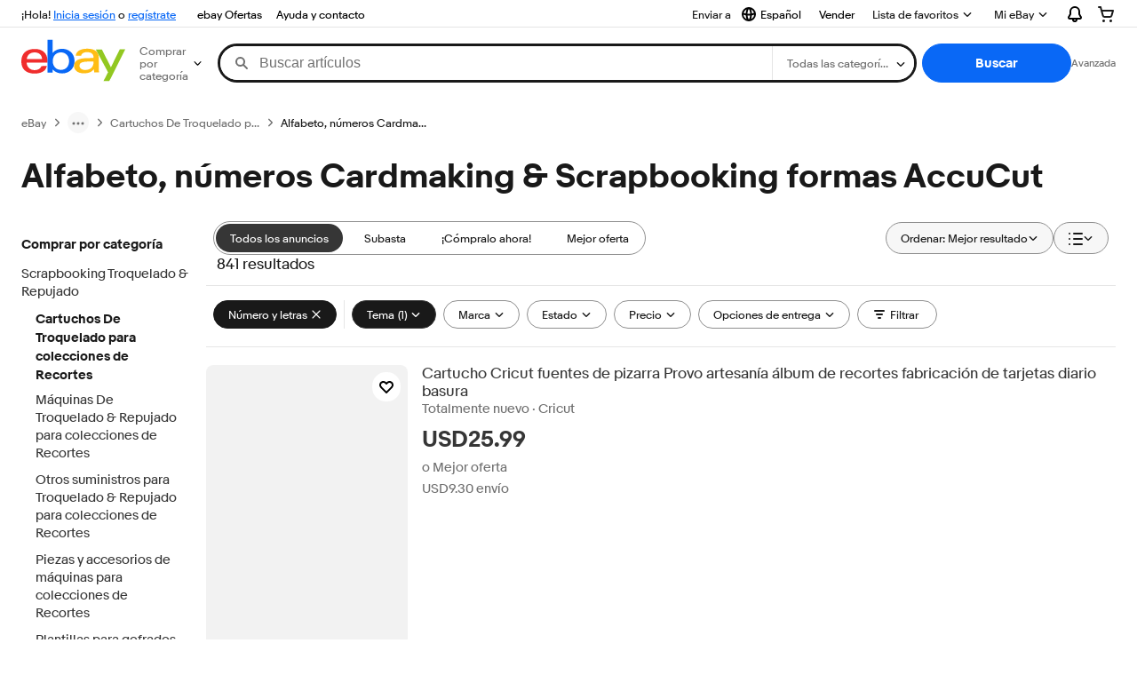

--- FILE ---
content_type: text/plain; charset=UTF-8
request_url: https://cas.avalon.perfdrive.com/jsdata?
body_size: 157
content:
{"ssresp":"0","jsrecvd":"true","__uzmaj":"9222280d-2652-4f40-a2b8-984394a1370a","__uzmbj":"1765299639","__uzmcj":"576071074246","__uzmdj":"1765299639","__uzmlj":"xdQnPIKS2uNH+Uko8/KrRT5oxO1BTgYSk/8c/5Oh1FQ=","__uzmfj":"7f6000618b7710-21e0-4b01-91bb-8a1746f6ee9717652996391460-d9dedea728fed8c410","jsbd2":"1f58894d-bjp5-7b55-780d-285c74ee3d6b","mc":{},"mct":""}

--- FILE ---
content_type: text/plain; charset=UTF-8
request_url: https://cas.avalon.perfdrive.com/jsdata?
body_size: 86
content:
{"ssresp":"0","jsrecvd":"true","__uzmaj":"b3c8a009-dbb4-44de-9347-51f54e2a31d1","__uzmbj":"1765299639","__uzmcj":"664271032791","__uzmdj":"1765299639","jsbd2":"2bcd760c-bjp5-7b55-47a7-349858aa92ae"}